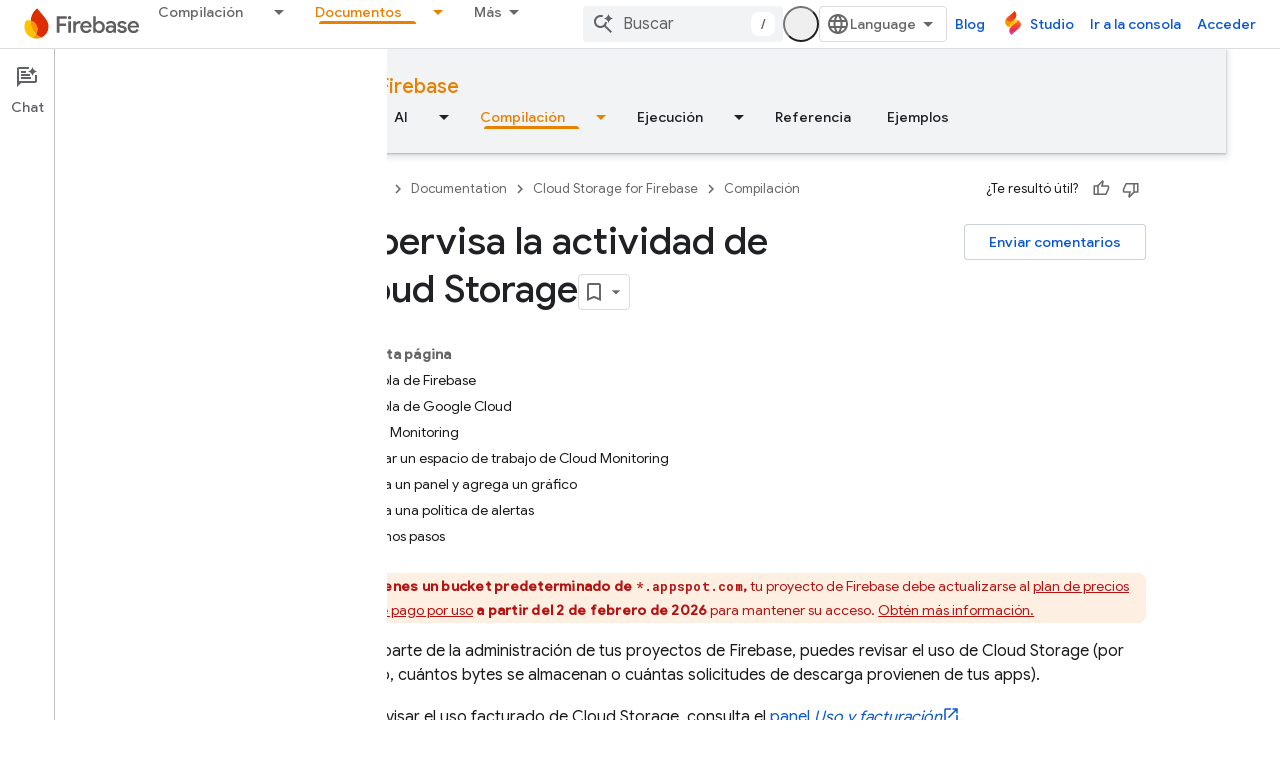

--- FILE ---
content_type: text/html; charset=UTF-8
request_url: https://feedback-pa.clients6.google.com/static/proxy.html?usegapi=1&jsh=m%3B%2F_%2Fscs%2Fabc-static%2F_%2Fjs%2Fk%3Dgapi.lb.en.2kN9-TZiXrM.O%2Fd%3D1%2Frs%3DAHpOoo_B4hu0FeWRuWHfxnZ3V0WubwN7Qw%2Fm%3D__features__
body_size: 78
content:
<!DOCTYPE html>
<html>
<head>
<title></title>
<meta http-equiv="X-UA-Compatible" content="IE=edge" />
<script type="text/javascript" nonce="pXP0VNvfLxbC5xe_Oo57Tg">
  window['startup'] = function() {
    googleapis.server.init();
  };
</script>
<script type="text/javascript"
  src="https://apis.google.com/js/googleapis.proxy.js?onload=startup" async
  defer nonce="pXP0VNvfLxbC5xe_Oo57Tg"></script>
</head>
<body>
</body>
</html>
